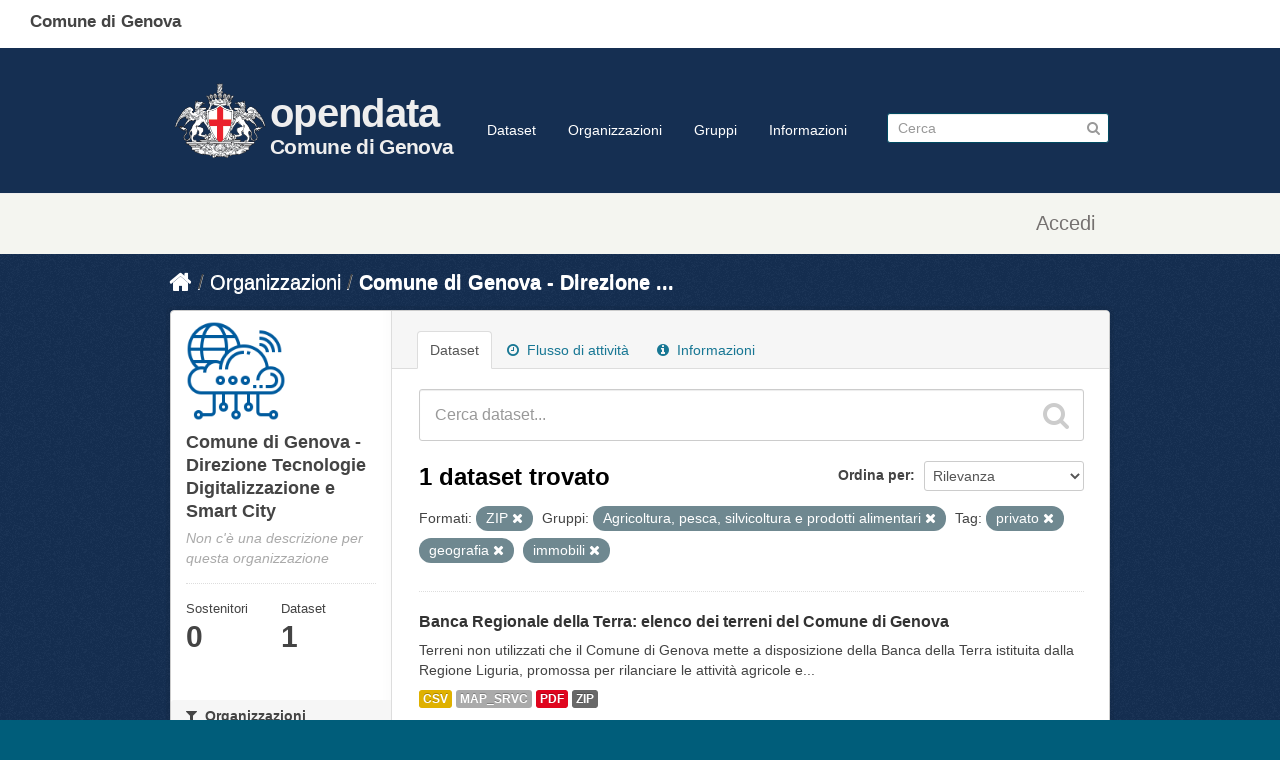

--- FILE ---
content_type: text/html; charset=utf-8
request_url: https://dati.comune.genova.it/organization/9bf45115-a72d-4e83-9e76-fea573affa63?tags=privato&tags=geografia&groups=agricoltura&tags=immobili&res_format=ZIP
body_size: 7814
content:
<!DOCTYPE html>
<!--[if IE 7]> <html lang="it" class="ie ie7"> <![endif]-->
<!--[if IE 8]> <html lang="it" class="ie ie8"> <![endif]-->
<!--[if IE 9]> <html lang="it" class="ie9"> <![endif]-->
<!--[if gt IE 8]><!--> <html lang="it"> <!--<![endif]-->
  <head>
    <!--[if lte ie 8]><script type="text/javascript" src="/fanstatic/vendor/:version:2019-10-14T13:58:19/html5.min.js"></script><![endif]-->
<link rel="stylesheet" type="text/css" href="/fanstatic/vendor/:version:2019-10-14T13:58:19/select2/select2.css" />
<link rel="stylesheet" type="text/css" href="/fanstatic/css/:version:2019-10-14T13:58:18/main.min.css" />
<link rel="stylesheet" type="text/css" href="/fanstatic/vendor/:version:2019-10-14T13:58:19/font-awesome/css/font-awesome.min.css" />
<!--[if ie 7]><link rel="stylesheet" type="text/css" href="/fanstatic/vendor/:version:2019-10-14T13:58:19/font-awesome/css/font-awesome-ie7.min.css" /><![endif]-->
<link rel="stylesheet" type="text/css" href="/fanstatic/ckanext-harvest/:version:2019-10-14T13:58:23/styles/harvest.css" />

    <meta charset="utf-8" />
      <meta name="generator" content="ckan 2.6.8" />
      <meta name="viewport" content="width=device-width, initial-scale=1.0">
    <title>Comune di Genova - Direzione Tecnologie Digitalizzazione e Smart City - Organizzazioni - opendata</title>

    
    
  <link rel="shortcut icon" href="/base/images/comge.png" />
      <link rel="alternate" type="application/rdf+xml" href="https://dati.comune.genova.it/catalog_ap_it.rdf"/>
    
  <link rel="alternate" type="application/atom+xml" title="opendata - Dataset nell&#39;organizzazione: Comune di Genova - Direzione Tecnologie Digitalizzazione e Smart City" href="/feeds/organization/comune-di-genova-direzione-tecnologie-digitalizzazione-e-smart-city.atom" />
<link rel="alternate" type="application/atom+xml" title="opendata - Cronologia delle Revisioni Recenti" href="/revision/list?days=1&amp;format=atom" />

  
   
      
    
   <link rel="stylesheet" href="/css/multilang.css" type="text/css">

  


    
      
      
    <style>
                
        
        
        hgroup.header-image.pull-left {         font-family: Titillium Web, HelveticaNeue-Light, Helvetica Neue Light, Helvetica Neue, Helvetica, Arial, Lucida Grande, sans-serif;
  font-size: 1.778em;
  font-weight: 700;
  line-height: 1.2em;
  color: #eee;
  letter-spacing: -.5pt;
}
hgroup.header-image.pull-left div a {float:left; text-decoration: none;  }        
hgroup.header-image.pull-left div div { float:right;   padding-top:36px; }        
hgroup.header-image.pull-left div div span { display:block; color: #eee; font-size:2.5rem;} 
hgroup.header-image.pull-left div div em {  display:block; color: #eee; font-size:1.3rem;  font-style: normal;  margin-top:4px; } 
hgroup.header-image.pull-left a img { width:100px; margin-top:20px; }
.scrolled hgroup.header-image.pull-left div div { float:right;   padding-top:16px; }        
xheader.navbar>div.container>* { border:1px solid red; } 
.media-item  { height:18rem; position:relative!important; top:auto!important; left:auto!important; }
.media-item img { width:8rem; }
.media-item h3 { font-size: 1.0rem; font-weight: normal; }
.media-overlay 
{
display:none;
}
.module-content .image img
{
width: 100px;
height:auto;
}
.hero 
{
background-image:url("https://opendatacomunegenova.s3.eu-south-1.amazonaws.com/risorse/sfondo.svg");
  background-repeat: no-repeat; 
background-size: 100% 100%;
}
[role="main"]
{
min-height:0px;
background-color:#152f52;
}
.site-footer
{
background-color:#152f52;
}
.toolbar .breadcrumb a
{
color:white;
}
.media-image img
{
background-image:url("https://opendatacomunegenova.s3.eu-south-1.amazonaws.com/risorse/sfondo.svg");
}
.homepage div[role="main"]+div[role="main"]{  border:2px solid red; display:none; }
.span6 .box { border: none; }

header.comge { background:#fff; position:fixed; top:0px; left:0; height:48px; width:100%; }
header.comge div span {  display:block; position:fixed; top:10px; left:30px;
font-family: Titillium Web, HelveticaNeue-Light, Helvetica Neue Light, Helvetica Neue, Helvetica, Arial, Lucida Grande, sans-serif;
font-size: 17px;
font-variant-ligatures: common-ligatures;
font-weight: 700;
line-height: 24.2833px}

.navbar.navbar-static-top.masthead { position: fixed; top:48px; xborder:1px solid red; z-index:10; width:100%; background:#152f52; height: 115px; padding:15px 0; border-bottom:1px solid #eee;}
.navbar.navbar-static-top.masthead hgroup {
  font-family: Titillium Web, HelveticaNeue-Light, Helvetica Neue Light, Helvetica Neue, Helvetica, Arial, Lucida Grande, sans-serif;
font-size: 1.778em;
font-weight: 700;
line-height: 1.2em;
color: #c00;
letter-spacing: -.5pt;
}
.masthead .nav-collapse {   padding-top: 48px; }
.scrolled .masthead .nav-collapse {   padding-top: 28px; }
.scrolled .navbar.navbar-static-top.masthead {top:0; height:74px;}
.scrolled .navbar.navbar-static-top.masthead a img { margin-top:0; }
.scrolled hgroup.header-image.pull-left a:after { border-top:0px;}
.scrolled .navbar.navbar-static-top.masthead { border-bottom:none; box-shadow: 1px 1px 10px #323232;}
hgroup+div.nav-collapse.in.collapse { z-index: 10; background:#003; xborder:1px solid red;}


.account-masthead {margin-top:64pX; margin-top:194pX;}
header.account-masthead { background:#f4f5f0; /*! border:none; */ height:60px; }
.account-masthead .account ul li {   border-left: 1px solid transparent; } 
.account-masthead .account ul li a  {    color: #757170; height:60px; vertical-align:middle; 
  
 font-family: Titillium Web,HelveticaNeue-Light,Helvetica Neue Light,Helvetica Neue,Helvetica,Arial,Lucida Grande,sans-serif;
  font-size: 20px;
  color: rgb(117, 113, 112); 
  font-weight: 400;
  line-height: 28.5667px; 
  margin-top: 15px;
  padding-left:15px; padding-right:15px;
}

.account-masthead .account ul li a i {
  font-size: 20px;
  color: rgb(117, 113, 112); 
  font-weight: 400;
  line-height: 28.5667px; 
  xpadding-top: 15px; 
  
}

aside.secondary .module-content .image img { display:none; xborder:1px solid red; } /*immagine organizzazione mancante */
aside.secondary .module-content:first-child .image img { display:block; xborder:1px solid red; } /*immagine organizzazione mancante */
      
footer.ckan {display:none; }      

footer.comge { background-color: #30373d; font-family: Titillium Web, HelveticaNeue-Light, Helvetica Neue Light, Helvetica Neue, Helvetica, Arial, Lucida Grande, sans-serif;  
  padding-top: 35px;
  padding-bottom: 36px;
}
footer.comge .container {  }
footer.comge .container .row { padding-left:20px; }
footer.comge .col-md-1, footer.comge .col-md-10, footer.comge .col-md-11,footer.comge  .col-md-12,footer.comge  .col-md-2,footer.comge  .col-md-3,footer.comge  .col-md-4,footer.comge  .col-md-5,footer.comge  .col-md-6,footer.comge  .col-md-7,footer.comge  .col-md-8,footer.comge  .col-md-9 {  float: left;  }
footer.comge .block { display:block; }
footer.comge .col-md-1 { width: 8.3333%;  }   
footer.comge .col-md-4 {   width: 33.33333333%; }
footer.comge .col-md-10 { width: 83.3333%;    }   
footer.comge .col-md-11 { width: 91.6666%;    } 
footer.comge .col-xs-2 {   width: 16.66666667%; }
footer.comge a.footer_social_link {   color: #65dde0;   font-size: medium;   padding: 5px; }
footer.comge #block-menu-menu-footer-midi li {   display: inline-block; }      
footer.comge #block-menu-menu-footer-midi li a {   color: #65dde0;   font-size: medium;   padding: 15px; }
footer.comge #block-menu-menu-footer-midi li a:hover { background:transparent; text-decoration: underline; }
footer.comge .footer_logo_text {    color: #c6cace;    margin: 0; margin-top:20px;   font-size: x-large;  font-weight: 700; }
footer.comge .footer_title {   color: #fff;   font-size: large;   font-weight: 700;   padding: 0 0 20px 30px; }
footer.comge .footer_text {     color: #c6cace;     font-size: medium;     padding: 0 0 15px 60px; margin: 4px;}
footer.comge a.footer_link {      color: #65dde0;     font-size: medium; }
footer.comge #block-menu-menu-footer-midi ul {   border-top: 1px solid #444e57; }
footer.comge #block-block-12 { display: none; }

      

@media (max-width: 767px) {
 footer.comge {   margin-left: -20px;   margin-right: -20px; }
  footer.comge .col-md-4 
 footer.comge .col-md-1, footer.comge .col-md-10, footer.comge .col-md-11,footer.comge  .col-md-12,footer.comge  .col-md-2,footer.comge  .col-md-3,footer.comge  .col-md-4,footer.comge  .col-md-5,footer.comge  .col-md-6,footer.comge  .col-md-7,footer.comge  .col-md-8,footer.comge  .col-md-9 {  width:100%;  }
}     
.prose notes  p
{
 word-wrap: break-word;
}
      
      
      
      </style>
    
  </head>

  
  <body data-site-root="https://dati.comune.genova.it/" data-locale-root="https://dati.comune.genova.it/" >

    
    <div class="hide"><a href="#content">Salta al contenuto</a></div>
  

  
    

  
  <header class="comge">
    <div class="">
      <span class="text">Comune di Genova</span>
    </div>
  </header>

  <header class="account-masthead">
    <div class="container">
      
        
          <nav class="account not-authed">
            <ul class="unstyled">
              
              <li><a href="/user/login">Accedi</a></li>
              
              
            </ul>
          </nav>
        
      
    </div>
  </header>

<header class="navbar navbar-static-top masthead">
  
    
  
  <div class="container">
    <button data-target=".nav-collapse" data-toggle="collapse" class="btn btn-navbar" type="button">
      <span class="icon-bar"></span>
      <span class="icon-bar"></span>
      <span class="icon-bar"></span>
    </button>
    
    <hgroup class="header-image pull-left">
      <div>  
      
        
          <a class="logo" href="/"><img src="https://smart.comune.genova.it/stemma_BNcroce_Comune.png" alt="opendata" title="opendata" /></a>
        
      
         <div><a href="/"><span>opendata</span><em>Comune di Genova</em></a></div>
      </div>
    </hgroup>

    <div class="nav-collapse collapse">

      
        <nav class="section navigation">
          <ul class="nav nav-pills">
            
              <li><a href="/dataset">Dataset</a></li><li><a href="/organization">Organizzazioni</a></li><li><a href="/group">Gruppi</a></li><li><a href="/about">Informazioni</a></li>
            
          </ul>
        </nav>
      

      
        <form class="section site-search simple-input" action="/dataset" method="get">
          <div class="field">
            <label for="field-sitewide-search">Ricerca Datasets</label>
            <input id="field-sitewide-search" type="text" name="q" placeholder="Cerca" />
            <button class="btn-search" type="submit"><i class="icon-search"></i></button>
          </div>
        </form>
      

    </div>
  </div>
</header>

  
    <div role="main">
      <div id="content" class="container">
        
          
            <div class="flash-messages">
              
                
              
            </div>
          

          
            <div class="toolbar">
              
                
                  <ol class="breadcrumb">
                    
<li class="home"><a href="/"><i class="icon-home"></i><span> Home</span></a></li>
                    
  <li><a href="/organization">Organizzazioni</a></li>
  <li class="active"><a class=" active" href="/organization/comune-di-genova-direzione-tecnologie-digitalizzazione-e-smart-city">Comune di Genova - Direzione ...</a></li>

                  </ol>
                
              
            </div>
          

          <div class="row wrapper">

            
            
            

            
              <div class="primary span9">
                
                
                  <article class="module">
                    
                      <header class="module-content page-header">
                        
                        <ul class="nav nav-tabs">
                          
  <li class="active"><a href="/organization/comune-di-genova-direzione-tecnologie-digitalizzazione-e-smart-city">Dataset</a></li>
  <li><a href="/organization/activity/comune-di-genova-direzione-tecnologie-digitalizzazione-e-smart-city/0"><i class="icon-time"></i> Flusso di attività</a></li>
  <li><a href="/organization/about/comune-di-genova-direzione-tecnologie-digitalizzazione-e-smart-city"><i class="icon-info-sign"></i> Informazioni</a></li>

                        </ul>
                      </header>
                    
                    <div class="module-content">
                      
                      
    
      
      
      







<form id="organization-datasets-search-form" class="search-form" method="get" data-module="select-switch">

  
    <div class="search-input control-group search-giant">
      <input type="text" class="search" name="q" value="" autocomplete="off" placeholder="Cerca dataset...">
      
      <button type="submit" value="search">
        <i class="icon-search"></i>
        <span>Invia</span>
      </button>
      
    </div>
  

  
    <span>
  
  

  
    
      
  <input type="hidden" name="tags" value="privato" />

    
  
    
      
  <input type="hidden" name="tags" value="geografia" />

    
  
    
      
  <input type="hidden" name="groups" value="agricoltura" />

    
  
    
      
  <input type="hidden" name="tags" value="immobili" />

    
  
    
      
  <input type="hidden" name="res_format" value="ZIP" />

    
  
</span>
  

  
    
      <div class="form-select control-group control-order-by">
        <label for="field-order-by">Ordina per</label>
        <select id="field-order-by" name="sort">
          
            
              <option value="score desc, metadata_modified desc">Rilevanza</option>
            
          
            
              <option value="title_string asc">Nome Crescente</option>
            
          
            
              <option value="title_string desc">Nome Decrescente</option>
            
          
            
              <option value="metadata_modified desc">Ultima modifica</option>
            
          
            
          
        </select>
        
        <button class="btn js-hide" type="submit">Vai</button>
        
      </div>
    
  

  
    
      <h2>

  
  
  
  

1 dataset trovato</h2>
    
  

  
    
      <p class="filter-list">
        
          
          <span class="facet">Formati:</span>
          
            <span class="filtered pill">ZIP
              <a href="/organization/comune-di-genova-direzione-tecnologie-digitalizzazione-e-smart-city?tags=privato&amp;tags=geografia&amp;groups=agricoltura&amp;tags=immobili" class="remove" title="Elimina"><i class="icon-remove"></i></a>
            </span>
          
        
          
          <span class="facet">Gruppi:</span>
          
            <span class="filtered pill">Agricoltura, pesca, silvicoltura e prodotti alimentari
              <a href="/organization/comune-di-genova-direzione-tecnologie-digitalizzazione-e-smart-city?tags=privato&amp;tags=geografia&amp;tags=immobili&amp;res_format=ZIP" class="remove" title="Elimina"><i class="icon-remove"></i></a>
            </span>
          
        
          
          <span class="facet">Tag:</span>
          
            <span class="filtered pill">privato
              <a href="/organization/comune-di-genova-direzione-tecnologie-digitalizzazione-e-smart-city?tags=geografia&amp;groups=agricoltura&amp;tags=immobili&amp;res_format=ZIP" class="remove" title="Elimina"><i class="icon-remove"></i></a>
            </span>
          
            <span class="filtered pill">geografia
              <a href="/organization/comune-di-genova-direzione-tecnologie-digitalizzazione-e-smart-city?tags=privato&amp;groups=agricoltura&amp;tags=immobili&amp;res_format=ZIP" class="remove" title="Elimina"><i class="icon-remove"></i></a>
            </span>
          
            <span class="filtered pill">immobili
              <a href="/organization/comune-di-genova-direzione-tecnologie-digitalizzazione-e-smart-city?tags=privato&amp;tags=geografia&amp;groups=agricoltura&amp;res_format=ZIP" class="remove" title="Elimina"><i class="icon-remove"></i></a>
            </span>
          
        
      </p>     
      <a class="show-filters btn">Risultato del Filtro</a>
    
  

</form>




    
  
    
      

  
    <ul class="dataset-list unstyled">
    	
	      
	        






  <li class="dataset-item">
    
      <div class="dataset-content">
        
          <h3 class="dataset-heading">
            
              
            
            
              <a href="/dataset/banca-regionale-della-terra-elenco-dei-terreni-del-comune-di-genova">Banca Regionale della Terra: elenco dei terreni del Comune di Genova</a>
            
            
              
              
            
          </h3>
        
        
          
        
        
          
            <div>Terreni non utilizzati che il Comune di Genova mette a disposizione della Banca della Terra istituita dalla Regione Liguria, promossa per rilanciare le attività agricole e...</div>
          
        
      </div>
      
  
    
      <ul class="dataset-resources unstyled">
        
          
          
            
              
                <li>
                  <a href="/dataset/banca-regionale-della-terra-elenco-dei-terreni-del-comune-di-genova" class="label" data-format="csv">CSV</a>
                </li>
              
            
              
                <li>
                  <a href="/dataset/banca-regionale-della-terra-elenco-dei-terreni-del-comune-di-genova" class="label" data-format="map_srvc">MAP_SRVC</a>
                </li>
              
            
              
                <li>
                  <a href="/dataset/banca-regionale-della-terra-elenco-dei-terreni-del-comune-di-genova" class="label" data-format="pdf">PDF</a>
                </li>
              
            
              
                <li>
                  <a href="/dataset/banca-regionale-della-terra-elenco-dei-terreni-del-comune-di-genova" class="label" data-format="zip">ZIP</a>
                </li>
              
            
          
        
      </ul>
    
  

    
  </li>

	      
	    
    </ul>
  

    
  
  
    
  

                    </div>
                  </article>
                
              </div>
            

            
              <aside class="secondary span3">
                
                
  




  
  <div class="module module-narrow module-shallow context-info">
    
    <section class="module-content">
      
      
        <div class="image">
          <a href="/organization/comune-di-genova-direzione-tecnologie-digitalizzazione-e-smart-city">
            <img src="https://dati.comune.genova.it/uploads/group/2022-10-14-090742.1340988-smart-city.png" width="200" alt="comune-di-genova-direzione-tecnologie-digitalizzazione-e-smart-city" />
          </a>
        </div>
      
      
      <h1 class="heading">Comune di Genova - Direzione Tecnologie Digitalizzazione e Smart City
        
      </h1>
      
      
      
        <p class="empty">Non c&#39;è una descrizione per questa organizzazione</p>
      
      
      
        
        <div class="nums">
          <dl>
            <dt>Sostenitori</dt>
            <dd><span>0</span></dd>
          </dl>
          <dl>
            <dt>Dataset</dt>
            <dd><span>1</span></dd>
          </dl>
        </div>
        
        
        <div class="follow_button">
          
        </div>
        
      
      
    </section>
  </div>
  
  
  <div class="filters">
    <div>
      
        

  
  
    
      
      
        <section class="module module-narrow module-shallow">
          
            <h2 class="module-heading">
              <i class="icon-medium icon-filter"></i>
              
              Organizzazioni
            </h2>
          
          
            
            
              <nav>
                <ul class="unstyled nav nav-simple nav-facet">
                  
                    
                    
                    
                    
                      <li class="nav-item">
                        <a href="/organization/9bf45115-a72d-4e83-9e76-fea573affa63?tags=privato&amp;organization=comune-di-genova-direzione-tecnologie-digitalizzazione-e-smart-city&amp;tags=geografia&amp;groups=agricoltura&amp;tags=immobili&amp;res_format=ZIP" title="Comune di Genova - Direzione Tecnologie Digitalizzazione e Smart City">
                          <span>Comune di Genova - ... (1)</span>
                        </a>
                      </li>
                  
                </ul>
              </nav>

              <p class="module-footer">
                
                  
                
              </p>
            
            
          
        </section>
      
    
  

      
        

  
  
    
      
      
        <section class="module module-narrow module-shallow">
          
            <h2 class="module-heading">
              <i class="icon-medium icon-filter"></i>
              
              Gruppi
            </h2>
          
          
            
            
              <nav>
                <ul class="unstyled nav nav-simple nav-facet">
                  
                    
                    
                    
                    
                      <li class="nav-item active">
                        <a href="/organization/9bf45115-a72d-4e83-9e76-fea573affa63?tags=privato&amp;tags=geografia&amp;tags=immobili&amp;res_format=ZIP" title="Agricoltura, pesca, silvicoltura e prodotti alimentari">
                          <span>Agricoltura, pesca,... (1)</span>
                        </a>
                      </li>
                  
                </ul>
              </nav>

              <p class="module-footer">
                
                  
                
              </p>
            
            
          
        </section>
      
    
  

      
        

  
  
    
      
      
        <section class="module module-narrow module-shallow">
          
            <h2 class="module-heading">
              <i class="icon-medium icon-filter"></i>
              
              Tag
            </h2>
          
          
            
            
              <nav>
                <ul class="unstyled nav nav-simple nav-facet">
                  
                    
                    
                    
                    
                      <li class="nav-item">
                        <a href="/organization/9bf45115-a72d-4e83-9e76-fea573affa63?tags=privato&amp;tags=geografia&amp;groups=agricoltura&amp;tags=immobili&amp;tags=abitazioni&amp;res_format=ZIP" title="">
                          <span>abitazioni (1)</span>
                        </a>
                      </li>
                  
                    
                    
                    
                    
                      <li class="nav-item">
                        <a href="/organization/9bf45115-a72d-4e83-9e76-fea573affa63?tags=privato&amp;tags=geografia&amp;groups=agricoltura&amp;tags=immobili&amp;tags=costruzioni&amp;res_format=ZIP" title="">
                          <span>costruzioni (1)</span>
                        </a>
                      </li>
                  
                    
                    
                    
                    
                      <li class="nav-item">
                        <a href="/organization/9bf45115-a72d-4e83-9e76-fea573affa63?tags=privato&amp;tags=geografia&amp;groups=agricoltura&amp;tags=economia&amp;tags=immobili&amp;res_format=ZIP" title="">
                          <span>economia (1)</span>
                        </a>
                      </li>
                  
                    
                    
                    
                    
                      <li class="nav-item active">
                        <a href="/organization/9bf45115-a72d-4e83-9e76-fea573affa63?tags=privato&amp;groups=agricoltura&amp;tags=immobili&amp;res_format=ZIP" title="">
                          <span>geografia (1)</span>
                        </a>
                      </li>
                  
                    
                    
                    
                    
                      <li class="nav-item">
                        <a href="/organization/9bf45115-a72d-4e83-9e76-fea573affa63?tags=privato&amp;tags=geografia&amp;groups=agricoltura&amp;tags=geologia&amp;tags=immobili&amp;res_format=ZIP" title="">
                          <span>geologia (1)</span>
                        </a>
                      </li>
                  
                    
                    
                    
                    
                      <li class="nav-item active">
                        <a href="/organization/9bf45115-a72d-4e83-9e76-fea573affa63?tags=privato&amp;tags=geografia&amp;groups=agricoltura&amp;res_format=ZIP" title="">
                          <span>immobili (1)</span>
                        </a>
                      </li>
                  
                    
                    
                    
                    
                      <li class="nav-item">
                        <a href="/organization/9bf45115-a72d-4e83-9e76-fea573affa63?tags=privato&amp;tags=geografia&amp;groups=agricoltura&amp;tags=infrastrutture&amp;tags=immobili&amp;res_format=ZIP" title="">
                          <span>infrastrutture (1)</span>
                        </a>
                      </li>
                  
                    
                    
                    
                    
                      <li class="nav-item">
                        <a href="/organization/9bf45115-a72d-4e83-9e76-fea573affa63?tags=privato&amp;tags=occupazione&amp;tags=geografia&amp;groups=agricoltura&amp;tags=immobili&amp;res_format=ZIP" title="">
                          <span>occupazione (1)</span>
                        </a>
                      </li>
                  
                    
                    
                    
                    
                      <li class="nav-item active">
                        <a href="/organization/9bf45115-a72d-4e83-9e76-fea573affa63?tags=geografia&amp;groups=agricoltura&amp;tags=immobili&amp;res_format=ZIP" title="">
                          <span>privato (1)</span>
                        </a>
                      </li>
                  
                    
                    
                    
                    
                      <li class="nav-item">
                        <a href="/organization/9bf45115-a72d-4e83-9e76-fea573affa63?tags=privato&amp;tags=geografia&amp;groups=agricoltura&amp;tags=immobili&amp;tags=pubblico&amp;res_format=ZIP" title="">
                          <span>pubblico (1)</span>
                        </a>
                      </li>
                  
                </ul>
              </nav>

              <p class="module-footer">
                
                  
                    <a href="/organization/9bf45115-a72d-4e83-9e76-fea573affa63?tags=privato&amp;tags=geografia&amp;groups=agricoltura&amp;tags=immobili&amp;res_format=ZIP&amp;_tags_limit=0" class="read-more">Mostra altro Tag</a>
                  
                
              </p>
            
            
          
        </section>
      
    
  

      
        

  
  
    
      
      
        <section class="module module-narrow module-shallow">
          
            <h2 class="module-heading">
              <i class="icon-medium icon-filter"></i>
              
              Formati
            </h2>
          
          
            
            
              <nav>
                <ul class="unstyled nav nav-simple nav-facet">
                  
                    
                    
                    
                    
                      <li class="nav-item">
                        <a href="/organization/9bf45115-a72d-4e83-9e76-fea573affa63?tags=privato&amp;res_format=CSV&amp;tags=geografia&amp;groups=agricoltura&amp;tags=immobili&amp;res_format=ZIP" title="">
                          <span>CSV (1)</span>
                        </a>
                      </li>
                  
                    
                    
                    
                    
                      <li class="nav-item">
                        <a href="/organization/9bf45115-a72d-4e83-9e76-fea573affa63?tags=privato&amp;tags=geografia&amp;groups=agricoltura&amp;res_format=MAP_SRVC&amp;tags=immobili&amp;res_format=ZIP" title="">
                          <span>MAP_SRVC (1)</span>
                        </a>
                      </li>
                  
                    
                    
                    
                    
                      <li class="nav-item">
                        <a href="/organization/9bf45115-a72d-4e83-9e76-fea573affa63?tags=privato&amp;tags=geografia&amp;groups=agricoltura&amp;res_format=PDF&amp;tags=immobili&amp;res_format=ZIP" title="">
                          <span>PDF (1)</span>
                        </a>
                      </li>
                  
                    
                    
                    
                    
                      <li class="nav-item active">
                        <a href="/organization/9bf45115-a72d-4e83-9e76-fea573affa63?tags=privato&amp;tags=geografia&amp;groups=agricoltura&amp;tags=immobili" title="">
                          <span>ZIP (1)</span>
                        </a>
                      </li>
                  
                </ul>
              </nav>

              <p class="module-footer">
                
                  
                
              </p>
            
            
          
        </section>
      
    
  

      
        

  
  
    
      
      
        <section class="module module-narrow module-shallow">
          
            <h2 class="module-heading">
              <i class="icon-medium icon-filter"></i>
              
              Licenze
            </h2>
          
          
            
            
              <nav>
                <ul class="unstyled nav nav-simple nav-facet">
                  
                    
                    
                    
                    
                      <li class="nav-item">
                        <a href="/organization/9bf45115-a72d-4e83-9e76-fea573affa63?tags=privato&amp;license_id=%0A%09%09%09Creative+Commons+Attribuzione+4.0+Internazionale+%28CC+BY+4.0%29%0A%09%09&amp;tags=geografia&amp;groups=agricoltura&amp;tags=immobili&amp;res_format=ZIP" title="
			Creative Commons Attribuzione 4.0 Internazionale (CC BY 4.0)
		">
                          <span>
			Creative Common... (1)</span>
                        </a>
                      </li>
                  
                </ul>
              </nav>

              <p class="module-footer">
                
                  
                
              </p>
            
            
          
        </section>
      
    
  

      
        

  
  
    
      
      
        <section class="module module-narrow module-shallow">
          
            <h2 class="module-heading">
              <i class="icon-medium icon-filter"></i>
              
              Regione
            </h2>
          
          
            
            
              <p class="module-content empty">Non ci sono Regione che corrispondono a questa ricerca</p>
            
            
          
        </section>
      
    
  

      
    </div>
    <a class="close no-text hide-filters"><i class="fa fa-times-circle"></i><span class="text">close</span></a>
  </div>


              </aside>
            
          </div>
        
      </div>
    </div>
  
    <footer class="ckan site-footer">
  <div class="container">
    
    <div class="row">
      <div class="span8 footer-links">
        
          <ul class="unstyled">
            
     
              <li><a href="/about">Informazioni opendata</a></li>
            
      <li><a href="/harvest/list">Lista cataloghi</a></li>
    
          </ul>
          <ul class="unstyled">
            
              
              <li><a href="http://docs.ckan.org/en/2.6/api/">CKAN API</a></li>
              <li><a href="http://www.ckan.org/">CKAN Association</a></li>
              <li><a href="http://www.opendefinition.org/okd/"><img src="/base/images/od_80x15_blue.png"></a></li>
              <li><a href="https://smart.comune.genova.it/node/8227">privacy<a></li>
            
          </ul>
        
      </div>
      <div class="span4 attribution">
        
     <p><strong>Powered by</strong> <a class="hide-text ckan-footer-logo" href="http://ckan.org">CKAN</a>
        and <strong><a href="https://teamdigitale.governo.it/">Team per la Trasformazione Digitale</a></strong></p>
    
        
          
<form class="form-inline form-select lang-select" action="/util/redirect" data-module="select-switch" method="POST">
  <label for="field-lang-select">Linguaggio</label>
  <select id="field-lang-select" name="url" data-module="autocomplete" data-module-dropdown-class="lang-dropdown" data-module-container-class="lang-container">
    
      <option value="/it/organization/9bf45115-a72d-4e83-9e76-fea573affa63?tags=privato&amp;tags=geografia&amp;groups=agricoltura&amp;tags=immobili&amp;res_format=ZIP" selected="selected">
        italiano
      </option>
    
      <option value="/de/organization/9bf45115-a72d-4e83-9e76-fea573affa63?tags=privato&amp;tags=geografia&amp;groups=agricoltura&amp;tags=immobili&amp;res_format=ZIP" >
        Deutsch
      </option>
    
      <option value="/fr/organization/9bf45115-a72d-4e83-9e76-fea573affa63?tags=privato&amp;tags=geografia&amp;groups=agricoltura&amp;tags=immobili&amp;res_format=ZIP" >
        français
      </option>
    
      <option value="/en/organization/9bf45115-a72d-4e83-9e76-fea573affa63?tags=privato&amp;tags=geografia&amp;groups=agricoltura&amp;tags=immobili&amp;res_format=ZIP" >
        English
      </option>
    
  </select>
  <button class="btn js-hide" type="submit">Vai</button>
</form>
        
      </div>
    </div>
    
        <div class="row">
                <div class="span8">
                       <div>Comune di Genova</div>
                        <p>Via Garibaldi 9, Palazzo Tursi, 16124 Genova - P. Iva: 00856930102</p>
                </div>
        </div>
  </div>

  
    
  


</footer>
<script>
  document.addEventListener('scroll', (e) => {
    var element = document.querySelector("body")
    if (window.scrollY>36)
            { element.classList.add("scrolled");        }
    else    { element.classList.remove("scrolled");     }
  });
</script>



<footer class="footer u-hiddenPrint comge">
   <div class="container">
      <div class="row">
         <div class="col-md-1">
            <img src="https://smart.comune.genova.it/sites/default/files/logo%20comune%20croce%20rossa_1.png" class="logo" alt="Logo Comune di Genova">
         </div>
         <div class="col-md-11 footer_logo_text">Comune di Genova</div>
      </div>
      <div class="row">
         &nbsp;
      </div>
      <div id="footer_inside">
         <div class="region region-footer-inside">
            <section id="block-block-4" class="block block-block col-md-4 footer_separator clearfix">
               <span style="display:none;" class="block-title">block-160</span>
               <p class="footer_title">Contatti</p>
               <p class="footer_text"><a class="footer_link" href="/urp">URP - Ufficio Relazioni con il Pubblico</a><br><a class="footer_link" href="https://smart.comune.genova.it/node/6403">Posta Elettronica Certificata</a><br>
                  Numero Unico: 010.1010<br>
                  Indirizzo: Via Garibaldi 9, Palazzo Tursi, 16124 Genova<br>
                  P. Iva: 00856930102
               </p>
               <p class="footer_text">&nbsp;</p>
               <p class="footer_text"><a class="footer_link" href="https://smart.comune.genova.it/press%20room">Ufficio stampa - Press Room</a></p>
            </section>
            <section id="block-block-6" class="block block-block col-md-4 footer_separator clearfix">
               <span style="display:none;" class="block-title">block-175</span>
               <p class="footer_title">Collegamenti utili</p>
               <p class="footer_text"><a class="footer_link" href="http://www.comune.genova.it/amministrazionetrasparente" target="_blank" rel="noopener noreferrer">Amministrazione trasparente</a></p>
               <p class="footer_text"><a class="footer_link" href="http://www.comune.genova.it/content/bandi-di-concorso-2" target="_blank" rel="noopener noreferrer">Concorsi</a></p>
               <p class="footer_text"><a class="footer_link" href="http://www.comune.genova.it/content/gare-dappalto-e-bandi-di-gara" target="_blank" rel="noopener noreferrer">Bandi di gara</a></p>
               <p class="footer_text"><a class="footer_link" href="https://smart.comune.genova.it/contenuti/bilancio-preventivo">Bilanci</a></p>
               <p class="footer_text"><a class="footer_link" href="https://smart.comune.genova.it/node/881">Albo pretorio</a></p>
               <p class="footer_text"><a class="footer_link" href="https://smart.comune.genova.it/servizi_online">Servizi online</a></p>
               <p class="footer_text"><a class="footer_link" href="https://smart.comune.genova.it/node/8824">Elenco siti tematici</a></p>
               <p class="footer_text"><a class="footer_link" href="http://www.comune.genova.it/content/fatturazione-elettronica-comunicazione-ai-fornitori" target="_blank" rel="noopener noreferrer">Fatturazione elettronica</a></p>
               <p class="footer_text"><a class="footer_link" href="https://smart.comune.genova.it/node/8894">Valuta il sito</a></p>
               <p class="footer_text"><a class="footer_link" href="https://form.agid.gov.it/view/db25227b-d2f3-47c8-b4cf-035fc0312095" target="_blank" rel="noopener noreferrer">Dichiarazione di accessibilità</a></p>
            </section>
            <section id="block-block-5" class="block block-block col-md-4 footer_separator clearfix">
               <span style="display:none;" class="block-title">block-164</span>
               <p class="footer_title">Seguici su</p>
               <p class="footer_text"><a class="footer_social_link" href="http://www.facebook.com/Comune.di.Genova" target="_blank" rel="noopener noreferrer"><img alt="seguici su facaebook" src="https://smart.comune.genova.it/sites/default/files/facebook-footer.svg" style="width: 35px; height: 35px;"></a><a class="footer_social_link" href="http://twitter.com/comunedigenova" target="_blank" rel="noopener noreferrer"><img alt="seguici su twitter" src="https://smart.comune.genova.it/sites/default/files/twitter-footer.svg" style="width: 35px; height: 35px;"></a><a class="footer_social_link" href="http://www.youtube.com/user/GenoaMunicipality" target="_blank" rel="noopener noreferrer"><img alt="seguici su youtube" src="https://smart.comune.genova.it/sites/default/files/youtube-footer.svg" style="width: 35px; height: 35px;"></a><a class="footer_social_link" href="https://www.instagram.com/comunedigenova" target="_blank" rel="noopener noreferrer"><img alt="seguici su instagram" src="https://smart.comune.genova.it/sites/default/files/instagram-footer.svg" style="width: 35px; height: 35px;"></a><a class="footer_social_link" href="http://www.flickr.com/photos/genovacittadigitale/sets/" target="_blank" rel="noopener noreferrer"><img alt="seguici su flickr" src="https://smart.comune.genova.it/sites/default/files/flickr-footer.svg" style="width: 35px; height: 35px;"></a></p>
            </section>
         </div>
      </div>
      <div class="region region-footer">
         <section id="block-menu-menu-footer-midi" class="block block-menu col-md-10 clearfix">
            <span style="display:none;" class="block-title">menu-107</span>
            <ul class="menu nav">
               <li class="first leaf"><a href="https://smart.comune.genova.it/node/8229" title="">Info</a></li>
               <li class="leaf"><a href="https://smart.comune.genova.it/node/8227" title="">Privacy</a></li>
               <li class="leaf"><a href="https://smart.comune.genova.it/node/8228" title="">Accessibilità</a></li>
               <li class="leaf"><a href="https://smart.comune.genova.it/node/8227" title="">Note legali</a></li>
               <li class="last leaf"><a href="https://smart.comune.genova.it/node/8693" title="">Credits</a></li>
            </ul>
         </section>
         <section id="block-block-12" class="block block-block col-xs-2 allinea_dx clearfix">
            <span style="display:none;" class="block-title">block-591</span>
            <div><a href="https://validator.w3.org/check?uri=https%3A%2F%2Fsmart.comune.genova.it%2F" target="_blank" rel="noopener noreferrer"><img alt="Valid HTML4.01" src="https://smart.comune.genova.it/sites/all/themes/comune/img/valid-html401-blue.png" style="width: 88px; height: 31px;"></a></div>
         </section>
      </div>
   </div>
</footer>

  
    
    
    
  
    

      
  <script>document.getElementsByTagName('html')[0].className += ' js';</script>
<script type="text/javascript" src="/fanstatic/vendor/:version:2019-10-14T13:58:19/jquery.min.js"></script>
<script type="text/javascript" src="/fanstatic/vendor/:version:2019-10-14T13:58:19/:bundle:bootstrap/js/bootstrap.min.js;jed.min.js;moment-with-locales.js;select2/select2.min.js"></script>
<script type="text/javascript" src="/fanstatic/base/:version:2019-10-14T13:58:18/:bundle:plugins/jquery.inherit.min.js;plugins/jquery.proxy-all.min.js;plugins/jquery.url-helpers.min.js;plugins/jquery.date-helpers.min.js;plugins/jquery.slug.min.js;plugins/jquery.slug-preview.min.js;plugins/jquery.truncator.min.js;plugins/jquery.masonry.min.js;plugins/jquery.form-warning.min.js;sandbox.min.js;module.min.js;pubsub.min.js;client.min.js;notify.min.js;i18n.min.js;main.min.js;modules/select-switch.min.js;modules/slug-preview.min.js;modules/basic-form.min.js;modules/confirm-action.min.js;modules/api-info.min.js;modules/autocomplete.min.js;modules/custom-fields.min.js;modules/data-viewer.min.js;modules/table-selectable-rows.min.js;modules/resource-form.min.js;modules/resource-upload-field.min.js;modules/resource-reorder.min.js;modules/resource-view-reorder.min.js;modules/follow.min.js;modules/activity-stream.min.js;modules/dashboard.min.js;modules/resource-view-embed.min.js;view-filters.min.js;modules/resource-view-filters-form.min.js;modules/resource-view-filters.min.js;modules/table-toggle-more.min.js;modules/dataset-visibility.min.js;modules/media-grid.min.js;modules/image-upload.min.js"></script></body>
</html>